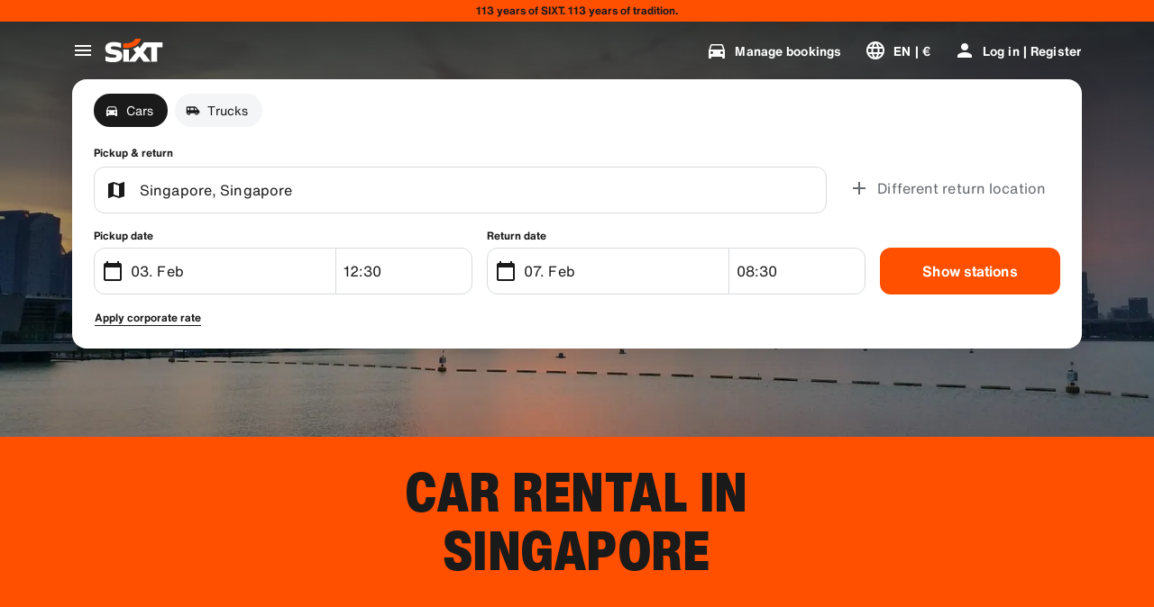

--- FILE ---
content_type: application/javascript
request_url: https://www.sixt.ie/sitegen/svg181.bf034fba8efd72e8.js
body_size: 1283
content:
"use strict";(self.webpackChunk_sixt_web_sitegen_stationfinder=self.webpackChunk_sixt_web_sitegen_stationfinder||[]).push([["42698"],{8971:function(e,n,t){t.r(n),t.d(n,{default:()=>c});var a,l=t(28552);function r(){return(r=Object.assign?Object.assign.bind():function(e){for(var n=1;n<arguments.length;n++){var t=arguments[n];for(var a in t)({}).hasOwnProperty.call(t,a)&&(e[a]=t[a])}return e}).apply(null,arguments)}let c=function(e){return l.createElement("svg",r({xmlns:"http://www.w3.org/2000/svg",fill:"none",viewBox:"0 0 24 24"},e),a||(a=l.createElement("path",{fill:"#191919",fillRule:"evenodd",d:"M6.558 4.09l2.7-1.229c1.27-.576 2.21-.861 3.214-.861s1.944.285 3.214.862l4.013 1.825-2.727 2.727V8.5a4.5 4.5 0 11-9 0V7.414L5.244 4.687l1.314-.597zM9.972 8.5V8h5v.5a2.5 2.5 0 11-5 0zM5.898 20.005L4 19.375l1.102-3.32A2.993 2.993 0 017.945 14h9.051a3 3 0 012.85 2.058l1.097 3.306-1.898.63-1.097-3.308a1 1 0 00-.952-.686h-9.05c-.43 0-.81.275-.946.683l-1.102 3.322zm11.768 1.993l1.176.012v-.007a4.467 4.467 0 00-.06-.746 2.197 2.197 0 00-.25-.758A6.99 6.99 0 0012.471 17a6.991 6.991 0 00-6.06 3.5 2.2 2.2 0 00-.251.757c-.046.276-.06.539-.06.746v.007L7.278 22h10.389v-.002zM15.47 20a4.98 4.98 0 00-3-1 4.98 4.98 0 00-2.998 1h5.998zM9.386 6l-.687-.687 1.387-.63C11.115 4.214 11.823 4 12.472 4c.648 0 1.357.215 2.386.683l1.386.63-.687.687H9.386z",clipRule:"evenodd"})))}},95724:function(e,n,t){t.r(n),t.d(n,{default:()=>c});var a,l=t(28552);function r(){return(r=Object.assign?Object.assign.bind():function(e){for(var n=1;n<arguments.length;n++){var t=arguments[n];for(var a in t)({}).hasOwnProperty.call(t,a)&&(e[a]=t[a])}return e}).apply(null,arguments)}let c=function(e){return l.createElement("svg",r({xmlns:"http://www.w3.org/2000/svg",fill:"currentColor",viewBox:"0 0 24 24"},e),a||(a=l.createElement("path",{d:"M7.444 1.077c-1.17.055-1.97.242-2.668.517A5.383 5.383 0 002.83 2.866a5.388 5.388 0 00-1.265 1.95c-.271.7-.455 1.5-.506 2.67C1.007 8.659.996 9.035 1 12.022c.006 2.987.02 3.362.076 4.535.056 1.17.242 1.97.517 2.668a5.38 5.38 0 001.272 1.946c.612.61 1.225.985 1.951 1.265.7.27 1.5.455 2.67.506 1.171.052 1.548.064 4.534.058 2.987-.006 3.363-.02 4.536-.075 1.173-.055 1.968-.243 2.667-.516a5.39 5.39 0 001.946-1.273 5.389 5.389 0 001.265-1.95c.27-.7.455-1.5.506-2.67.051-1.175.063-1.55.057-4.536-.005-2.987-.019-3.361-.074-4.534-.056-1.173-.242-1.97-.517-2.67a5.4 5.4 0 00-1.272-1.945 5.369 5.369 0 00-1.95-1.265c-.7-.27-1.5-.455-2.671-.506-1.17-.05-1.548-.063-4.535-.058-2.988.006-3.362.019-4.535.076zm.129 19.885c-1.073-.046-1.655-.224-2.043-.374a3.424 3.424 0 01-1.267-.82 3.388 3.388 0 01-.825-1.263c-.15-.388-.332-.97-.382-2.043-.055-1.159-.066-1.507-.073-4.444-.006-2.936.005-3.284.056-4.443.046-1.072.225-1.655.374-2.043.198-.515.436-.88.82-1.266.384-.387.75-.625 1.264-.826.387-.151.97-.331 2.041-.382 1.16-.055 1.508-.066 4.444-.072 2.937-.007 3.285.004 4.445.055 1.072.047 1.655.224 2.043.374.514.198.88.436 1.266.82.387.385.625.75.826 1.264.151.387.331.968.382 2.041.055 1.16.068 1.508.073 4.444.005 2.936-.005 3.285-.056 4.444-.047 1.073-.225 1.655-.374 2.044a3.41 3.41 0 01-.82 1.266c-.385.386-.75.625-1.264.825-.387.151-.97.332-2.041.383-1.16.054-1.508.066-4.445.072-2.938.006-3.284-.005-4.444-.056M16.54 6.121a1.32 1.32 0 102.64-.004 1.32 1.32 0 00-2.64.004zm-10.188 5.89a5.648 5.648 0 1011.296-.022 5.648 5.648 0 10-11.296.022zm1.981-.004a3.667 3.667 0 117.334-.014 3.667 3.667 0 01-7.334.014z"})))}}}]);
//# sourceMappingURL=svg181.bf034fba8efd72e8.js.map

--- FILE ---
content_type: application/javascript
request_url: https://www.sixt.ie/webapp/rent-search/29944.654b9a02afc43f22.js
body_size: 3114
content:
"use strict";(self.webpackChunk_sixt_web_rent_search=self.webpackChunk_sixt_web_rent_search||[]).push([["29944"],{55927:function(e,t,a){a.r(t),a.d(t,{FunnelRoute:()=>Y});var r=a(80982),n=a(85427);a(11523);var i=a(29787),l=a.n(i),c=a(25763),o=a(71662),u=a(87377);let s={enabled:!1,variables:{isAutoApply:!1,campaign_name:""}};var d=a(36881);a(46932);var v=a(5769);let m=e=>{let{featureFlag:t,pickupCountryCode:a,countryAlpha2:n,isCar:i}=e,l=(0,v.P)();return(0,r.useMemo)(()=>{var e,r,c,o,u,s,d;let v=null!==(u=null===(r=t.variables)||void 0===r?void 0:null===(e=r.config)||void 0===e?void 0:e[n])&&void 0!==u?u:null===(o=t.variables)||void 0===o?void 0:null===(c=o.config)||void 0===c?void 0:c.default;if(v){let e=null==t?void 0:null===(s=t.variables)||void 0===s?void 0:s.web_code,r=null!==(d=i?v.pickup_countries_car:v.pickup_countries_truck)&&void 0!==d?d:[];if(l&&r.includes(a)&&e)return t.enabled,e}return null},[t,a,l,i,n])};var p=a(26902),f=a(36333),_=a(3160),h=a(68418),b=a(61493),g=a(3894),C=a(87921),y=a(87518),k=a(12558);a(75073);var w=a(63604),S=a.n(w),I=a(68633),T=a(14682),x=a(21284);a(92362),a(86522);let E={Automatic:"automatic",Compact:"compact",Convertible:"convertible",Economy:"economy",Electric:"electric",Luxury:"luxury",Sport:"sport",StationWagon:"station wagon",Suv:"suv",Van:"van"},O=e=>{switch(e){case E.Automatic:return"".concat(T.l.AutomaticTransmission,"=true");case E.Sport:return"".concat(T.l.Category,"=coupe");case E.StationWagon:return"".concat(T.l.Category,"=STATION_WAGON");case E.Compact:case E.Economy:return"zen_order_is_ascending=true&zen_order_by=price_total.gross.value";case E.Convertible:case E.Electric:case E.Luxury:case E.Suv:case E.Van:default:return"".concat(T.l.Category,"=").concat(e)}};var A=a(92446);let L=(e,t)=>"".concat(e,"#").concat(t,"?"),P=(e,t,a,r,n,i,l,c,o,u,s,d,v,m,p,f)=>{let{pickupDate:_,returnDate:h,pickupLocationId:b,returnLocationId:g,isPickupDifferentReturn:C,pickupLocation:y,returnLocation:w,isPickupBranch:E,isReturnBranch:P,driverAge:F,pointOfSale:R}=e;if(_&&h&&b&&(g||!C)){let V=I.q.getVehicleType({vehicleTypeSearchIndex:a});if(u)u({...e,returnLocationId:C?g:b,returnLocation:C?w:y,pickupDate:_,returnDate:h},t,r,n,V,null!=c?c:"",null!=o&&o);else{let e={pu_location:b,do_location:C?g:b,pu_title:y,do_title:C?w:y,pu_time:_,do_time:h,pu_branch_id:r,do_branch_id:n,offer_matrix_id:t,vehicle_type:V,pickup_country_code:c,resident_country_required:o,...F&&!(0,k.ek)(F,v)?{driver_age_field:(0,k.IT)(F)}:null,...!s&&l?{campaign_name:l}:null,...void 0!==m&&{campaign_label:encodeURIComponent(m)},...void 0!==p&&{prefer_bonus_program:p},...void 0!==f&&{is_partner_page_user:f},...R&&{point_of_sale:R}},a=S()(e,(e,t,a)=>{e.push("zen_".concat(a,"=").concat(t))},[]);s&&a.push("".concat(T.l.Campaign,"=").concat(s));let u=d?O(d):"";u&&a.push(u),A.W.navigateToPage(L(null!=i?i:"",E&&P?x.f.OfferList:x.f.NearbyBranches)+a.join("&"))}}};var F=a(56837),R=a(36660);class V extends R.D{constructor({campaignId:e}){var t,a;super("cstm_camp_cta_claim_clck","validateCstmCampCtaClaimClck"),a=void 0,(t="campaignId")in this?Object.defineProperty(this,t,{value:a,enumerable:!0,configurable:!0,writable:!0}):this[t]=a,this.campaignId=e}}class D extends R.D{constructor({campaignId:e}){var t,a;super("cstm_camp_cta_claim_view","validateCstmCampCtaClaimView"),a=void 0,(t="campaignId")in this?Object.defineProperty(this,t,{value:a,enumerable:!0,configurable:!0,writable:!0}):this[t]=a,this.campaignId=e}}var K=a(37938),j=a(52652),N=a(30558);let W=()=>{var e;let t=(0,r.useRef)(!0),{handleTrackEvent:a}=(0,K.C)(),{campaignConfig:n}=(0,b.K)(),{isCampaignConfigAvailable:i}=(0,y.H)(),{biggerThanMedium:l}=(0,j.N)(),{formValues:c,overlayWithDirection:{activeOverlay:o}}=(0,C.w)(),u=i&&(null==n?void 0:null===(e=n.campaign)||void 0===e?void 0:e.id)||void 0,{isPickupDifferentReturn:s,pickupLocationCampaignEligibilityStatus:d,returnLocationCampaignEligibilityStatus:v,pickupDateCampaignEligibilityStatus:m,returnDateCampaignEligibilityStatus:p}=c,f=(0,r.useMemo)(()=>{let e="eligible"===d&&("eligible"===v||!s)&&"eligible"===m&&"eligible"===p;return e||(t.current=!0),e},[d,v,s,m,p]);return(0,r.useEffect)(()=>{if(!t.current)return;let e=l||!l&&o===N.F.SearchSummary;u&&f&&e&&(a(new D({campaignId:u})),t.current=!1)},[u,f,a,l,o]),{handleCampaignCtaClick:(0,r.useCallback)(()=>{u&&f&&a(new V({campaignId:u}))},[u,f,a])}},z=e=>{let{checkOffer:t=!0,onSearchValuesChange:a,bundlesWebCodes:n}=e,[i,v]=(0,r.useState)(),{countryAlpha2:w,defaultCurrency:S,funnelPageUrl:I,campaignId:T,globalUrlParamFir:x,globalUrlParamPointOfSale:E,globalUrlParamAgia:O,vehicleType:A,vehicleCategory:L,rent_show_no_protection:R,isCampaignConfigAvailable:V,preferBonusProgram:D,isPartnerPage:K}=(0,y.H)(),[j,N]=(0,r.useState)(L),[z,M]=(0,r.useState)("");(0,_.m)(f.t.RentSearchUpdateVehicleCategory,e=>{e&&N(e)}),(0,_.m)(f.t.RentSearchApplyCampaign,e=>{e&&M(e)});let{formValues:q,newOfferMatrixId:B,currentScreen:H}=(0,C.w)(),{campaignConfig:U}=(0,b.K)(),{handleCampaignCtaClick:G}=W(),{pickupBranchId:Z,returnBranchId:J,pickupBranchInfo:Q,countryCode:X}=(0,h.B7)(),{setSubmitMethod:Y}=(0,g.M)(),{profileId:$}=(0,u.m)(),ee=(0,o.F1)(),et=ee.callApi,ea=m({featureFlag:R,pickupCountryCode:null!=X?X:"",countryAlpha2:w,isCar:A!==c.v.Truck}),er=(0,r.useCallback)(()=>{ee.reset(),v(q),G()},[q,G]),{age:en,dob:ei}=(0,d.F)(),{driverAgeOptions:el}=(0,F.S)(H,!0);return(0,r.useEffect)(()=>{var e,r,c;if(!i||null===en)return;let{pickupDate:o,returnDate:u,pickupLocationId:d,returnLocationId:m,isPickupDifferentReturn:f,isPickupBranch:_,isReturnBranch:h,driverAge:b}=i,g=(null==s?void 0:s.enabled)&&(null===(e=s.variables)||void 0===e?void 0:e.isAutoApply)?s.variables.campaign_name:"",C=null!==(c=null==U?void 0:null===(r=U.campaign)||void 0===r?void 0:r.name)&&void 0!==c?c:"";if(t&&o&&u&&d&&_&&(m&&h||!f)){let e=z||T;!e&&g&&(e=g);let t=((0,k.ek)(b,el)?"":(0,k.IT)(b))||en,a=p.v.getOfferFormattedPayload({currency:S,countryAlpha2:w,campaignId:e,globalUrlParamAgia:O,globalUrlParamFir:x,globalUrlParamPointOfSale:E,offerMatrixId:B,vehicleTypeSearchIndex:A,searchParams:i,authDetails:{profileId:$,age:t,dob:ei},webCodes:[...ea?[ea]:[],...l()(n)?[]:[n]]});a&&et({...a})}P({...i},B,A,null!=Z?Z:"",null!=J?J:"",I,g,X,null==Q?void 0:Q.requiresResidenceCountry,a,z||T,j,el,V?C:void 0,D,K),v(void 0)},[i,$,en,ei,z]),(0,r.useEffect)(()=>{Y(()=>er)},[er]),{submitForm:er}};var M=a(87708),q=a(12265);function B(e,t,a){return t in e?Object.defineProperty(e,t,{value:a,enumerable:!0,configurable:!0,writable:!0}):e[t]=a,e}class H extends R.D{constructor({vehicleType:e,customerKdnr:t}){super("cstm_zen_search_ibe_load","validateCstmZenSearchIbeLoad"),B(this,"vehicleType",void 0),B(this,"customerKdnr",void 0),this.vehicleType=e,this.customerKdnr=t}}var U=a(64639),G=a(89953),Z=a(78600),J=a(54231),Q=a(25747);let X=e=>{let t=e===c.v.Car?J.k.Car:J.k.Truck,{isCorporateUserLoaded:a,corporateUserId:n}=(0,Z.u)(),{isCorporateRateApplied:i}=(0,M.j_)(),{isKdnrCorporateCustomerLoaded:l}=(0,G.K)(),o=(0,r.useRef)(!1),{currentScreen:u}=(0,C.w)(),s=(0,q.C)();(0,r.useEffect)(()=>{s.setState({vehicleType:t})},[t,s]),(0,r.useEffect)(()=>{a&&(!i||l)&&(u!==Q.I.HomePage||o.current||(U.O.send(new H({vehicleType:t,customerKdnr:n})),o.current=!0))},[n,u,a,i,l,t])},Y=e=>{var t;let{overlayState:a,vehicleType:i,bundlesWebCodes:l}=e,{submitForm:c}=z({checkOffer:null===(t=null==a?void 0:a.checkOffer)||void 0===t||t,onSearchValuesChange:null==a?void 0:a.onSearchValuesChange,bundlesWebCodes:l}),o=()=>{c()};return X(i),(0,r.useEffect)(()=>(window.addEventListener(n.k.Submit,o,!1),()=>{window.removeEventListener(n.k.Submit,o,!1)})),null}},21284:function(e,t,a){a.d(t,{f:()=>n});var r,n=((r={}).OfferList="/offerlist",r.OfferCheckout="/offercheckout",r.Confirmation="/confirmation",r.NearbyBranches="/nearbybranches",r.DeliveryCollection="/delivery",r)}}]);
//# sourceMappingURL=29944.654b9a02afc43f22.js.map

--- FILE ---
content_type: application/javascript
request_url: https://www.sixt.ie/webapp/customer-settings/intl-customerSettings-en-IE.4aba8e0e077c46be.js
body_size: 4875
content:
"use strict";(self.webpackChunk_sixt_web_customer_settings=self.webpackChunk_sixt_web_customer_settings||[]).push([["69248"],{4409:function(e,t,o){function i(e,t,o){return t in e?Object.defineProperty(e,t,{value:o,enumerable:!0,configurable:!0,writable:!0}):e[t]=o,e}o.r(t),o.d(t,{TranslationCustomerSettingsENIE:()=>r});class r{getCongratulationFormProfileId(e){return"Your profile number: ".concat(e)}getCongratulationFormProfileStatus(e){return"Your profile status: SIXT ".concat(e)}getCountDownTextCs(e){return"Didn't receive a code? Check your spam folder or request a new code in ".concat(e," min.")}getCs_check_email_description(e){return"We’ve sent a password reset link to ".concat(e,".")}getHiName(e){return"Hi, ".concat(e)}getImprintLink(e){return"[Imprint](".concat(e,")")}getLccLocalePromptRedirect(e){return"".concat(e)}getLoyalty_points(e){return"".concat(e," points")}getLoyalty_terms_text(e,t){return"I agree to [Terms and Conditions](".concat(e,") and the [Membership Agreement](").concat(t,") of SIXT ONE.")}getOtpBlockedSubtitleNoPasswordCs(e){return"After ".concat(e," minutes, you can sign in again with a one-time login code.")}getOtpFormSubtitleCs(e){return"Enter the code sent to ".concat(e,".")}getOtpSublineSms(e,t){return"Log in with the code sent to ".concat(e," & your mobile number ").concat(t)}getOtp_incorrect_code_error_msg(e){return"Incorrect code. Re-enter the correct code or request a new one in ".concat(e," min.")}getOtp_locked_subtitle(e){return"Securing your personal data is very important to us. You can try logging in again after ".concat(e," minutes.")}getPasswordFormSubtitle(e){return"Use the password for your SIXT account registered to ".concat(e,".")}getPaste_value_from_clipboard_btn_text(e){return'Paste "'.concat(e,'" from clipboard')}getSeeOurPrivacyPolicyLink(e){return"See our [Privacy Policy](".concat(e,").")}getSeeOurTermsAndPrivacyPolicy(e,t){return"See our [Terms & conditions](".concat(e,") and [Privacy Policy](").concat(t,")")}getVerifyEmailSubTitle(e){return"We have sent the code to ".concat(e)}getZenAuthOtpSubline(e){return"Sign in with the code sent to ".concat(e)}constructor(){i(this,"AddBookingProfile","Add booking profile"),i(this,"AreYouSure","Are you sure?"),i(this,"B2BRegistrationEmailPlaceholder","Your email address"),i(this,"B2b_book_selected_profile_cta","Book with selected profile"),i(this,"B2b_business_category","Business"),i(this,"B2b_personal_category","Personal"),i(this,"B2b_select_profile_subtitle","Select one of your existing profiles for your next rental or create a new SIXT business profile."),i(this,"B2b_select_profile_title","Welcome back to SIXT business"),i(this,"B2b_select_profile_without_creation_subtitle","Select one of your profiles for booking your next rental."),i(this,"BaseLogIn","Sign in"),i(this,"Bookings","Bookings"),i(this,"BusinessHubTab","Business hub"),i(this,"BusinessProfileDesktopContent","Log in to an existing profile or create a new SIXT business profile. Benefits include special rates for your company and access to SIXT rent, share, and ride within the SIXT App."),i(this,"BusinessProfileMobileContent","Log in with an existing profile or create a new business profile."),i(this,"ChooseProfile","Choose a profile"),i(this,"CodeExpiredMessageCs","Your code has expired."),i(this,"CodeInputLabelCs","Your 6-digit code"),i(this,"CongratulationFormCongratulationDescription","You can continue in the app. This is not mandatory for business rent usage."),i(this,"CongratulationFormCongratulationHeadline","Your business profile has been successfully created!"),i(this,"CongratulationFormDigitalCardText","Please make sure to use your business profile number for all SIXT rent bookings on the SIXT website and other booking channels."),i(this,"CongratulationFormDownloadApp","Download the App"),i(this,"CongratulationFormWebsiteAppText","Download the SIXT app, log in with your email and explore SIXT rent, SIXT ride and SIXT share."),i(this,"Continue","Next"),i(this,"ContinueProfileButton","Continue with selected profile"),i(this,"Country_selector_other_label","Other countries"),i(this,"Country_selector_suggested_label","Suggested"),i(this,"CreateAccountCta","Create account"),i(this,"CreateAccountSubtitle","Having an account provides more convenience for all your bookings."),i(this,"CreateAccountTitle","Complete your account"),i(this,"Cs_check_email_cta","Resend email"),i(this,"Cs_check_email_heading","Check your email"),i(this,"Cs_login_form_subline","Book faster. Travel smarter."),i(this,"Cs_loyalty_menu_tile_enrolled","SIXT ONE"),i(this,"Cs_loyalty_menu_tile_not_enrolled","SIXT ONE"),i(this,"CurrencyTab","Currency"),i(this,"FieldCannotBeEmptyError","Required field must be completed."),i(this,"FirstNamePlaceholder","Your first name"),i(this,"FirstNameValidationError","First name missing"),i(this,"ForgotPasswordCta","Forgot password"),i(this,"FormActionFinish","Finish"),i(this,"FormSignUpFirstName","First name"),i(this,"FormSignUpHeadline","Welcome aboard"),i(this,"FormSignUpInvalidFirstName","Please enter your name"),i(this,"FormSignUpInvalidLastName","Please provide us with your last name"),i(this,"FormSignUpLastName","Last name"),i(this,"FormSignUpSubHeadline","Nice to meet you! Let's get to know each other better."),i(this,"GetResetLink","Send reset link"),i(this,"GlobalErrorUnhandled","Unable to login. Please try again."),i(this,"IncorrectPasswordError","This password is incorrect, please try again."),i(this,"InputAccountNumber","Account number (KDNR)"),i(this,"InputEmail","Email"),i(this,"InputPassword","Password"),i(this,"InputRateKey","Rate-key"),i(this,"LanguageAndCountryTab","Language & Region"),i(this,"Language_switcher_subtitle_most_popular","Most popular"),i(this,"Language_switcher_subtitle_other_languages","More languages"),i(this,"LastNamePlaceholder","Your last name"),i(this,"LastNameValidationError","Last name missing"),i(this,"LccLanguagePromptClose","Close"),i(this,"LccLocalePromptDismiss","Dismiss"),i(this,"LccLocalePromptLccOpen","Other"),i(this,"LccLocalePromptStatement","It looks like your browser is set to a different language. Would you like to switch?"),i(this,"LccSwitcherChangeCurrency","Change currency"),i(this,"LccSwitcherChangeLanguageOrCurrency","Change language or currency"),i(this,"LogInOrCreateAccount","Log in or register"),i(this,"LogInOrCreateAccountSubtitle","Access seamless checkouts and easy trip management when you log in or create an account in just a few clicks."),i(this,"LoginButtonBookingProfile","Booking profile"),i(this,"LoginButtonProfile","Log in | Register"),i(this,"LoginCta","Login"),i(this,"LoginFormContinueWithApple","Continue with Apple"),i(this,"LoginFormContinueWithGoogle","Continue with Google"),i(this,"LoginFormGoogleCookiesDisabledError","To log in via Google, enable cookies in your browser's data and privacy settings."),i(this,"LoginFormSSOError","Unfortunately, we can’t forward you to your login. Please try another login method. "),i(this,"Login_cta","Log in"),i(this,"Login_dont_have_account_label","Don’t have an account?"),i(this,"Logout","Logout"),i(this,"Loyalty_benefit_item1","Book with rental points"),i(this,"Loyalty_benefit_item2","Free additional driver"),i(this,"Loyalty_benefit_item3","Free upgrade"),i(this,"Loyalty_benefit_item4","Faster checkout"),i(this,"Loyalty_enrolled_pending_message","You’ve signed up! You can see your benefits in your account shortly."),i(this,"Loyalty_enrolled_success_message","Welcome to SIXT ONE! Book now and start earning points."),i(this,"Loyalty_enrollment_cooldown_error_cta","Ok"),i(this,"Loyalty_enrollment_cooldown_error_subtitle","We're excited you'd like to come back to our rewards program! You can re-enroll in the SIXT ONE section of your account 48 hours after you've canceled."),i(this,"Loyalty_enrollment_cooldown_error_title","You can join again soon"),i(this,"Loyalty_enrollment_lss_b2c_main_cta","Book and earn points"),i(this,"Loyalty_enrollment_lss_b2c_page_subtitle","Start earning points with your next booking. View your benefits in the SIXT ONE section of your account anytime."),i(this,"Loyalty_enrollment_lss_b2c_page_title","You've joined our rewards program!"),i(this,"Loyalty_enrollment_lss_cto_page_subtitle","View your benefits in the SIXT ONE section of your account."),i(this,"Loyalty_enrollment_lss_cto_page_title","Welcome to our rewards program!"),i(this,"Loyalty_enrollment_lss_cto_secondary_cta","View benefits"),i(this,"Loyalty_enrollment_lss_status_match_page_subtitle","You're now a member of our rewards program SIXT ONE. Start booking with your new benefits."),i(this,"Loyalty_enrollment_lss_status_match_page_title","We matched your status!"),i(this,"Loyalty_join_benefit_item1","Earn points when you rent"),i(this,"Loyalty_join_benefit_item2","Easily redeem points for savings"),i(this,"Loyalty_join_benefit_item3","Unlock higher status tiers with more benefits"),i(this,"Loyalty_join_benefit_item4","Use the SIXT app to skip the counter"),i(this,"Loyalty_join_country_other","All other countries"),i(this,"Loyalty_join_country_popular","Suggested countries"),i(this,"Loyalty_join_cta","Join SIXT ONE now"),i(this,"Loyalty_join_cto_benefit_item1","Redeem your earned points for savings on personal rentals"),i(this,"Loyalty_join_cto_benefit_item2","Unlock higher status tiers with more amazing benefits"),i(this,"Loyalty_join_cto_benefit_item3","Use the SIXT app to skip the counter"),i(this,"Loyalty_join_cto_subtitle","Our rewards program allows you to earn points from both business and personal bookings!"),i(this,"Loyalty_join_cto_title","Join our rewards program"),i(this,"Loyalty_join_later_cta","Join later"),i(this,"Loyalty_join_subtitle","We launched a new rewards program with exciting benefits:"),i(this,"Loyalty_join_title","Join our rewards program"),i(this,"Loyalty_label","SIXT ONE"),i(this,"Loyalty_not_available_subtitle","Unfortunately SIXT ONE is not available yet in your country. We will inform you once you can join."),i(this,"Loyalty_not_available_title","SIXT ONE is coming soon"),i(this,"Loyalty_welcome_subtitle","Start earning points with every future booking and start to use your benefits."),i(this,"Loyalty_welcome_title","Welcome to Orange"),i(this,"Loyalty_welcome_to_program_label","You're now a SIXT ONE member! Complete a rental to start earning points."),i(this,"Marketing_communication_consent_text","I allow SIXT to send marketing communications."),i(this,"MciLoginFormEmailSubmitButton","Continue with email"),i(this,"OfferListItemOr","or"),i(this,"Ok","OK"),i(this,"Or_login_with_label","or log in with"),i(this,"OtpBlockedNavBarTitleCs","Number of attempts exceeded"),i(this,"OtpBlockedSecondaryBtnCs","Return to homepage"),i(this,"OtpBlockedSubtitleCs","You will be able to use a code to log in later or log in now with your account password. Protecting the safety of your account access is our highest priority."),i(this,"OtpBlockedTitleCs","Your account is temporarily locked"),i(this,"OtpExpired","Verification code has expired. Resend code and try again."),i(this,"OtpFormTitleCs","Check your email"),i(this,"OtpRetryLimitReached","You've reached the limit of retry attempts. Please request a new code."),i(this,"Otp_resend_code_btn_text","Get new code"),i(this,"Otp_resend_subline","This code has expired. Request a new one to continue."),i(this,"PasswordFormTitle","Enter your password"),i(this,"PasswordPlaceholder","Your password"),i(this,"PasswordValidationDigitsError","At least 1 number"),i(this,"PasswordValidationError","Password criteria not met"),i(this,"PasswordValidationErrorDigitsError","At least one digit"),i(this,"PasswordValidationErrorLowercaseError","At least one lowercase"),i(this,"PasswordValidationErrorMaxLength","Maximum 50 characters"),i(this,"PasswordValidationErrorMinLength","Minimum of 8 characters"),i(this,"PasswordValidationErrorSpecialCharError","At least one special character"),i(this,"PasswordValidationErrorUppercaseError","At least one uppercase"),i(this,"PasswordValidationErrorWhitespaceError","Cannot contain whitespace at the start or end."),i(this,"PasswordValidationLowercaseError","At least 1 lowercase letter"),i(this,"PasswordValidationMinLengthError","At least 8 characters"),i(this,"PasswordValidationSpecialCharError","At least 1 special character"),i(this,"PasswordValidationSuccess","All password criteria met"),i(this,"PasswordValidationUppercaseError","At least 1 uppercase letter"),i(this,"PreCtoBenefit1","Special rates through your company"),i(this,"PreCtoBenefit2","Innovative, digital rental services"),i(this,"PreCtoBenefit3","All mobility solutions in one app: SIXT rent, share, and ride"),i(this,"PreCtoButton","Create new business profile"),i(this,"PreCtoSubtitle","Create a new SIXT business profile to enjoy:"),i(this,"PreCtoTitle","Your SIXT business profile is waiting for you"),i(this,"RateKeyValidationErrorCompanyNotFound","The company you selected is no longer a corporate customer. Please contact customer support."),i(this,"RateKeyValidationErrorWrongRateKey","Wrong rate key."),i(this,"RequestOtpCta","Request verification code"),i(this,"RequiredField","Required field"),i(this,"RequiredPasswordError","Please enter your password."),i(this,"ResendCodeCs","Resend code"),i(this,"Retry","Retry"),i(this,"SearchCurrencyLabel","Search for currency"),i(this,"SearchLanguageAndCountryLabel","Search for language or region"),i(this,"SelectKdnrFormSelectCountry","Select country"),i(this,"Signup_country_of_residence_label","Country of residence"),i(this,"Signup_otp_heading","Confirm your identity"),i(this,"Signup_success_snackbar","Your account is created!"),i(this,"Skip","Skip"),i(this,"SkipForNow","Skip for now"),i(this,"SomethingWentWrongPleaseTryAgain","Something went wrong. Please try again."),i(this,"SubscriptionsTitle","Subscriptions"),i(this,"SuggestedTitle","Suggested"),i(this,"SupportOr","Or"),i(this,"TryLaterCs","Close"),i(this,"UseLoginCodeCta","Use login code instead"),i(this,"UsePasswordOptionCs","Use password instead"),i(this,"UserDetailsHelpLink","Help"),i(this,"UserDetailsManageBookings","Manage bookings"),i(this,"UserDetailsProfiles","Profiles"),i(this,"UserDetailsRideHistory","Ride History & Receipts"),i(this,"UserDetailsSelectProfile","Select Booking Profile"),i(this,"UserSectionPersonalDetails","Personal details"),i(this,"ValidateEmail","Your email should look like example@example.com"),i(this,"ValidatePositiveNumber","Only numbers are allowed"),i(this,"Verify","Verify"),i(this,"VerifyEmailSkipSubline","Please keep in mind it is important to verify your email id for a seemless experience."),i(this,"VerifyEmailTitle","Verify your email"),i(this,"VerifyNow","Verify now"),i(this,"View_details_cta","View details"),i(this,"View_profile_details_cta","View profile details"),i(this,"WrongOtpErrorCs","Incorrect code. Try again or request a new code."),i(this,"WrongVerificationCode","Wrong verification code"),i(this,"ZenAuthBackToLoginLink","Back to sign in"),i(this,"ZenAuthCorporateRateButton","Use corporate rate"),i(this,"ZenAuthCorporateRateHeadline","Use corporate rate"),i(this,"ZenAuthCorporateSignup","No business rate yet? Register your company here"),i(this,"ZenAuthEmailHeadline","Create account or sign in"),i(this,"ZenAuthEmailTooltip","You can log in with your email, your SIXT card number, or your corporate account number."),i(this,"ZenAuthForgotPassworHeadline","Forgot password"),i(this,"ZenAuthForgotPasswordDescription","Help us find your account and we'll reset your password."),i(this,"ZenAuthInvalidOtp","Incorrect code. Check your email and try again."),i(this,"ZenAuthOtpExpiresIn","until code expires"),i(this,"ZenAuthOtpHeadline","Enter code"),i(this,"ZenAuthOtpHeadlineBlockedUser","You've reached the entry limit."),i(this,"ZenAuthOtpHeadlineExpired","Code has expired"),i(this,"ZenAuthOtpHeadlineLimitReached","Too many failed attempts"),i(this,"ZenAuthOtpReceiveNewCode","Request new code"),i(this,"ZenAuthOtpResendCode","Request new code"),i(this,"ZenAuthOtpSublineBlockedUser","Code has been entered incorrectly too many times in a row. Request a new code in one hour or sign in with your password instead."),i(this,"ZenAuthOtpSublineExpired","The time associated with your temporary code has expired."),i(this,"ZenAuthOtpSublineLimitReached","The code has been entered incorrectly too many times."),i(this,"ZenAuthOtpTryAnotherEmail","Use another email"),i(this,"ZenAuthPasswordError","Incorrect password. Please try again."),i(this,"ZenAuthPasswordForgot","Forgot your password?"),i(this,"ZenAuthPasswordHeadline","Welcome back"),i(this,"ZenAuthPasswordLogin","Sign in with password"),i(this,"ZenAuthPrivacyLink","Privacy policy"),i(this,"ZenAuthRateKeyHeadline","Enter rate-key"),i(this,"ZenAuthRemoveCorporateRateButton","Remove corporate rate"),i(this,"ZenAuthRemoveCorporateRateHeadline"," You\xa0can't sign in\xa0while\xa0using\xa0a\xa0corporate\xa0rate"),i(this,"ZenAuthRemoveCorporateRateSubline","Corporate rates can only be used when booking as a guest. If you would like to sign in to your account, please remove the corporate rate."),i(this,"ZenAuthResetLinkSentDescription","Check your email for a link to reset your password. If it doesn't appear within a few minutes, check your spam folder."),i(this,"ZenAuthResetLinkSentHeadline","Password reset link sent"),i(this,"ZenAuthSignupForCorporate","Sign up for a corporate account here"),i(this,"ZenAuthTermsLink","Terms & conditions")}}}}]);
//# sourceMappingURL=intl-customerSettings-en-IE.4aba8e0e077c46be.js.map